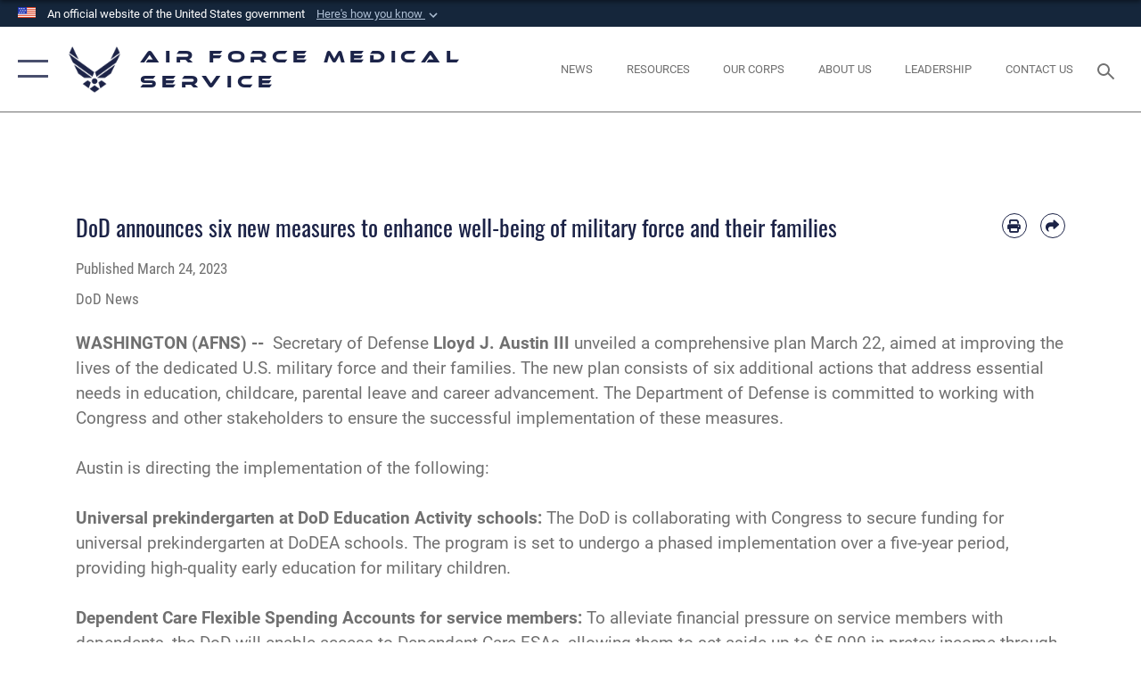

--- FILE ---
content_type: text/html; charset=utf-8
request_url: https://www.airforcemedicine.af.mil/News/Display/Article/3339845/dod-announces-six-new-measures-to-enhance-well-being-of-military-force-and-thei/
body_size: 20618
content:
<!DOCTYPE html>
<html  lang="en-US">
<head id="Head"><meta content="text/html; charset=UTF-8" http-equiv="Content-Type" />
<meta name="REVISIT-AFTER" content="1 DAYS" />
<meta name="RATING" content="GENERAL" />
<meta name="RESOURCE-TYPE" content="DOCUMENT" />
<meta content="text/javascript" http-equiv="Content-Script-Type" />
<meta content="text/css" http-equiv="Content-Style-Type" />
<title>
	DoD announces six new measures to enhance well-being of military force and their families > Air Force Medical Service > Display
</title><meta id="MetaDescription" name="description" content="Secretary of Defense Lloyd J. Austin III unveiled a comprehensive plan March 22, aimed at improving the lives of the dedicated U.S. military force and their families., The official News page of the Air Force Medical Service, providing the latest articles about Air Force Medicine and the Air Force." /><meta id="MetaKeywords" name="keywords" content="Air Force Medical Service, AFMS, Trusted Care Anywhere, Air Force, Surgeon General, Medicine, Medical, Medic, News" /><meta id="MetaRobots" name="robots" content="INDEX, FOLLOW" /><link href="/Resources/Shared/stylesheets/dnndefault/7.0.0/default.css?cdv=2497" type="text/css" rel="stylesheet"/><link href="/DesktopModules/ArticleCSViewArticle/module.css?cdv=2497" type="text/css" rel="stylesheet"/><link href="/Desktopmodules/SharedLibrary/ValidatedPlugins/slick-carousel/slick/slick.css?cdv=2497" type="text/css" rel="stylesheet"/><link href="/Portals/1/portal.css?cdv=2497" type="text/css" rel="stylesheet"/><link href="/Desktopmodules/SharedLibrary/Plugins/SocialIcons/css/fa-social-icons.css?cdv=2497" type="text/css" rel="stylesheet"/><link href="/Desktopmodules/SharedLibrary/Plugins/Skin/SkipNav/css/skipnav.css?cdv=2497" type="text/css" rel="stylesheet"/><link href="/Desktopmodules/SharedLibrary/Plugins/carouFredSel/base.css?cdv=2497" type="text/css" rel="stylesheet"/><link href="/Desktopmodules/SharedLibrary/Plugins/MediaElement4.2.9/mediaelementplayer.css?cdv=2497" type="text/css" rel="stylesheet"/><link href="/Desktopmodules/SharedLibrary/Plugins/ColorBox/colorbox.css?cdv=2497" type="text/css" rel="stylesheet"/><link href="/Desktopmodules/SharedLibrary/Plugins/slimbox/slimbox2.css?cdv=2497" type="text/css" rel="stylesheet"/><link href="/DesktopModules/SharedLibrary/Plugins/FancyBox/jquery.fancybox.min.css?cdv=2497" type="text/css" rel="stylesheet"/><link href="/desktopmodules/ArticleCS/styles/AirForce3/style.css?cdv=2497" type="text/css" rel="stylesheet"/><link href="/Desktopmodules/SharedLibrary/Plugins/bootstrap4/css/bootstrap.min.css?cdv=2497" type="text/css" rel="stylesheet"/><link href="/Desktopmodules/SharedLibrary/ValidatedPlugins/font-awesome6/css/all.min.css?cdv=2497" type="text/css" rel="stylesheet"/><link href="/Desktopmodules/SharedLibrary/ValidatedPlugins/font-awesome6/css/v4-shims.min.css?cdv=2497" type="text/css" rel="stylesheet"/><link href="/portals/_default/skins/AirForce3/Assets/css/theme.css?cdv=2497" type="text/css" rel="stylesheet"/><script src="/Resources/libraries/jQuery/03_07_01/jquery.js?cdv=2497" type="text/javascript"></script><script src="/Resources/libraries/jQuery-Migrate/03_04_01/jquery-migrate.js?cdv=2497" type="text/javascript"></script><script src="/Resources/libraries/jQuery-UI/01_13_03/jquery-ui.min.js?cdv=2497" type="text/javascript"></script><link rel='icon' href='/Portals/1/afms2-favicon.ico?ver=zGbTgT__3A7ulliPy8Xtrw%3d%3d' type='image/x-icon' /><meta name='host' content='DMA Public Web' /><meta name='contact' content='dma.WebSD@mail.mil' /><link rel="stylesheet" type="text/css" href="/DesktopModules/SharedLibrary/Controls/Banner/CSS/usa-banner.css" /><script  src="/Desktopmodules/SharedLibrary/Plugins/GoogleAnalytics/Universal-Federated-Analytics-8.7.js?agency=DOD&subagency=USAF&sitetopic=dma.web&dclink=true"  id="_fed_an_ua_tag" ></script><meta name='twitter:card' content='summary_large_image' /><meta name='twitter:title' content='DoD&#32;announces&#32;six&#32;new&#32;measures&#32;to&#32;enhance&#32;well-being&#32;of&#32;military&#32;force' /><meta name='twitter:description' content='Secretary&#32;of&#32;Defense&#32;Lloyd&#32;J.&#32;Austin&#32;III&#32;unveiled&#32;a&#32;comprehensive&#32;plan&#32;March&#32;22,&#32;aimed&#32;at&#32;improving&#32;the&#32;lives&#32;of&#32;the&#32;dedicated&#32;U.S.&#32;military&#32;force&#32;and&#32;their&#32;families.' /><meta name='twitter:image' content='https://media.defense.gov/2022/Apr/06/2003185749/2000/2000/0/220325-F-XI961-1007.JPG' /><meta name='twitter:site' content='@USAFHealth' /><meta name='twitter:creator' content='@USAFHealth' /><meta property='og:site_name' content='Air&#32;Force&#32;Medical&#32;Service' /><meta property='og:type' content='article' /><meta property='og:title' content='DoD&#32;announces&#32;six&#32;new&#32;measures&#32;to&#32;enhance&#32;well-being&#32;of&#32;military&#32;force&#32;and&#32;their&#32;families' /><meta property='og:description' content='Secretary&#32;of&#32;Defense&#32;Lloyd&#32;J.&#32;Austin&#32;III&#32;unveiled&#32;a&#32;comprehensive&#32;plan&#32;March&#32;22,&#32;aimed&#32;at&#32;improving&#32;the&#32;lives&#32;of&#32;the&#32;dedicated&#32;U.S.&#32;military&#32;force&#32;and&#32;their&#32;families.' /><meta property='og:image' content='https://media.defense.gov/2022/Apr/06/2003185749/2000/2000/0/220325-F-XI961-1007.JPG' /><meta property='og:url' content='https://www.airforcemedicine.af.mil/News/Display/Article/3339845/dod-announces-six-new-measures-to-enhance-well-being-of-military-force-and-thei/' /><meta name="viewport" content="width=device-width,initial-scale=1" /></head>
<body id="Body">

    <form method="post" action="/News/Display/Article/3339845/dod-announces-six-new-measures-to-enhance-well-being-of-military-force-and-thei/" id="Form" enctype="multipart/form-data">
<div class="aspNetHidden">
<input type="hidden" name="__EVENTTARGET" id="__EVENTTARGET" value="" />
<input type="hidden" name="__EVENTARGUMENT" id="__EVENTARGUMENT" value="" />
<input type="hidden" name="__VIEWSTATE" id="__VIEWSTATE" value="0hybbcE4YCN7fz4KD7DMi8fcVXuu+qt7ZvV3UxVnYLLuFSxgWeDd3kfTPRYqzXxzyo3IyPDAqYO826e2kQYwnqxUnlCPwYtJazdlBZ7S0MOA1UAP/G9rCYgMWy4JqBBG88am0FqVshIZXaJ/aaePj0M7svdWizzWfOOlqo1qjRnZkcS0ueAdWPjhHCRHPz0znoq+0PuWRBnxZvg1npHaktQRGoOm4Ca/muyB9hT/etl4+sgaHMRVC3ky1lPz0wWRcm0NJ9/UtDXwopJlq8ImEYHNAWVlZNVOEILkUOwKJoTiQXjlqk27SYaebPxXWRzEuPK85qhAOLWWwBOBouWbtOQk7i1hJINzgs+2nSrYbyn6aBd+d4AbSf6MoZ3n8CZBlb6Vh7dyCH0mks1h/n9oxGcUcTMDgTwi1KYTTldXzAuJZWc1zVRowtaHWLp6z4V0MffAItxeM852SZ1XI926A5a6pPLXvkURso5Vv+qKCXuEU+TZfB9UoPY0jc9PneJpeMeqZuZOLYBPWnDyjuwAglC0UGR1/TnDcavALcHnrJZBmLh6LosNRlTJfl9YNNP4bNS21S7ilgkWg9ix6/kR7MOuQVwJS1H2M3zfLYu7j4AkK9rW1nZQz5m/c+MKpRdIqe8jVaWamXc99qPp7Sm+q5jZjJfVTHarpmNlHJ8vIbnYrc7kPkSnJWID0sSnzIyKp/2ZV5pW9CdSRBxVelTzHB5xzGKeNBntmKbtcgsFaEmjgV1xXLkgqGCHcM1L9ZqoCsGeP2RtHI7I+LzBRqP1V4ZkxxNHtNKIaNgOewSQq8w/ymJZvmLeNT4jamEAneEWWPSfEzYtvCb0rFJjNTx/iE3pGp0par20gCaIFrJMKSf8RdID6iOPpJOsqZiGKDNingkSSqQddaNMrBQaxTHIc+NrZflnCyumd4kghaEFMbIX4vDrgFuQSopO8rKBljEDrLqGc3gstFe5cAOvd4NIVJiq+orDKGeFvRG7L/Fpj6vt9aMgkzvKLXNoGGNr0ClXmXdrKQmArUbHFcz0lrun/srZOuqRdKibwiNifG3GLaB9n/SI0IhP0524VXrDR7RF+o03HHH8lza7rkuWogTlEwmfDSvO7HnvLfuuoNEQWinI0lkGzm65jYnyyhez2y3LkNPjwEujMuYOJl6YZstZT7TqJxlbojhHh/zc7Gcd4hPdXWevFGHMy4taRYM3lLLgYAN2CCz7WZp9eScncvFIUTwn5G0yQVpRq+g5GGrGFSMkoWy4csg2z1qUyPfsRV6UzVCTgjSNGSnxdVa1yNfFPVhou/b7RsFycU9q8XXhEPanU0dlpJG7voiBG0iJAERB6/d/VOe8tIWq7vRa/7m73v9mapesUiQfMS2Zcx9ci9r6hqWafM/CKaxxWU/[base64]/21UAd4HNqWzboj0fxWPwAYstiPT4R1RKeT3g9jmhZxd7TXyILWrK/Nob10VArZ9GlqwBJkOZYp/Tji3JyA+Z7Jf5Eagvf/oQfyZmEhCQ/[base64]/N+f2l8XJ97PqA0/+QfC9koxG4r8q/RqHTg3P+TnqPpugfv3EB2Cwz/4kUoie8tNKbre01RjuN7m9hfY/xifWGL2X/sU9iwJqsLdg4wj/+7AB90slap7QcUDMPnht4ur8WQLUCb98nomL6UUWK0g8ZHtiRZrN5YKNtzB6K/nKrEBiVHRTwV94H/3INpa9XPUmW3M3r6o7Zquv47/aXhRCMYWcGBRM0NLMGM017L8OjRoYzx4od2y4Anuz1rL+dmJK1NXxGMZlear6wunMAKeoHZBB51UrKyzyB2+2idNghVipmT7VDeFHZg1ku2j371eH5oTHthiHaqEDSOP95DqnqQJ9GmrNTLVQKLK/LMKVxh5VkwB4wp2siNA7ZLQXOb4AeuUqOue3d4mZqDi0YNcI6IFiuD9YTNzWmp8jmGuFP3HvKQ4OJuQRohf9KqQLWSlnS7oLSsu1Jx9SO/[base64]/NimJE0eO48itKIu7lndGXBYXowZMV4aSnZtGsF7E/pcz681BIV5gQTv5Sm0vanOrhG0MZw3+2tnWEQz1DaHlVfgVHkZLaHG9x+TRjulJ9XEDSGx8VMa1feinW6BAfluPlG4ybyWjGf0XnLzccmoaB+vKKMlSRqfqAj7SQpFs1KafIo6MYEoAfrNYXca4U2K8ns1vW+d+/1rUPn91PznvkLXenBzzCrp12PNqrySN06pt3rqiZ2F/K6tgznro12QmLu3tJK0uavhs/pjy7ZdtnNWs4v2bhr0HMUQqEZLkokFaBnTRBoLa9VC3c4VD+bny4I8lRBDdmpnOFA6zZrzcSwdGa1mKhSpitUOtN6AGEDIU/EP/f3kIxD3QDymTgYdihMj/Nv8QMcVWnYbJceb67K7c3ks3hzyy51t5XkrSGXcezDsSR+6TbUiEcjNcc6QcB5W+qvwmNAzu7N4yPWFgWyqQhVbWh3lOJ5FlgBqL5Q0haj007LAakX8sf9ANb2RaMxwrDN8LG9uMq250pNvxVAQjP/spIt7Afci5twjKiXH1rlDljRAMyMxR+IHvbkdRBJeMYkqUdJ1sbpykiYRu801WfKbH/[base64]/NCYfnrW2Z2YIadaxV/tJKYiwVlpErE9mhtcsjJAUU/bu2CXBOBv3cFN7GC42zwOT/Ov3ElPWJZsveEAUPfT/zYHJPYoDcYnCpz4DM0aVLLWWI0wSV5tXSciMy0DU5AVOy/4n6cd9NxOTInm2oChMUDuXdrEQLJyWT2WMhz0W5zPpWyCt/n0A8lDyn3kgL5Oj/0claWO3GPky3ZntNRD5LO/[base64]/9HzZaPd8s3kWHjbfrGj4RlvpD09o/d1NHqdvYA5B4QZrI/z6Sv7AxXL9WZEOlfQmYzWcLuPT3rswnVr+p9mn+UaMTFRza/WHLq6MX+pd64Bui8xIm9JXn8GrIQWKM3YGKt/ZITJSr8tlZDlqOtfHItQXn0wFVIZPeJky/sSq7yDTA+z0ovIS7JG9hcOJu3pQnU+GbYBhig3tN7qX9FsgNK8/M8uK/7GywWvka3eIgmFYEIEtrbkuNCgeCvRZp1rwMpmMlWJ6Nv5xf9JiGFi/j8TN6TU0xVSoOjiYupJBzoh98BUdx6+eogj2DyG6wA6kJlh3uK7OTsUyonhl0ZTM07eh+1lHJ3NvZafnRiOtMxUbr16cMM9z5DzBhO/Os64CcuAD67g4AP6hhpJ7ih+o0pFJWN7KmgsfcgxTRN6F3YPX+SA946B2UQFFdz2MiVOgqYBWTmBRKDK8icI73sxXRgfqyd+Kqu4hrqkAg3LW/k9Fiq2pV0VzR3vXN5tykVRCvjNX5mChRkGTfV2L5Gc1cR6rNawm3b+V/e0qTxxzOIPxYu7YFXs3Y/Th4KbKcN5kMabBfpSQLt2+4PW8zV5+YEEIkho9ywUKf2Z92vF65Z8h41dyNZDUZnoX13/1AIx0j8vP27knQLW9E8Itsm3HE85V0EXzV3tbndHS//2Nqv4nay393KExB3FFza2fHz4RWdxqlQ8N4UZwDmPV5N4lduprW97RkK0NDizH/jQ75ol4/Pf3LU6n3ELMgNVmHZbRADmYSS9H1ieFtjTAfCzq9il7dtNio59rPtyibGKeGKLPBS/wPVjPCn/hdtaXDz1cLbamtU99wWAQVHD1CmUU7SbJMwXxnGyfx0WvR4fEDQFGN01f2REB9DrMHrDpx+Mp4TRrdhL7RvcLT8pji2/jYnQ1yq5zMQfP7Fhs9xFY3s2c/xlHstUI4P24WDM4XI7yrlj8VN2mu6lojPnB3nqvKsULBYtuKYEXauWGqC5trWLCxB/UE2nHSmaJuE14iGc3DjccbUc2ukoqpjKzgmnRwwJa5zMceFI7h1TMLltKnm4Vnt+bqIcUIBy4wpAY27gXIqpnTRyywymlo36XGzz3XTm7BW/DMU0QSdAjEoC2YqKIQ2G3rzBZPFhzArWhR07bMqF/URolJOOlN6UmrC0XXuHdCkgSWJ38uWqAIw3VSAVbUlufm4CC+p+iUytMlp3evMeqJgsGVPswvBT1GKtaLh4khw9x0tPyzAbpU/ZZQQupoEmzaHR7SrGYmJv23clt3uxT7tN9rxmsu7W4fgTN51gN2sIBL4o2jbZRPQ+WV7AlcOMD9/KB0+BYgWNOekityrxXLuBcBYj14Txhdz5U6u9lMlzTT52B75HZGWD7RZuaXv/6SEfQoiIKJcQIvbRnrLzNK3Ch1Tpv9GRSLLVKZJIjNXxP6hioI6LVbkqP4adAj0swjuf+vaYEFwBjPiuzVoVEfJiCS0agB1r+u5O5sT52E/ay8zg6ZZG07OQ+DA4rzN/e/gvORjfGEHwLn4YkdnH7huF5zIYiANgsK4Epikh0f2+hyuWnc8VB89TMR/0Q92s0LIQlFuaE2vHYvEoQDOd79Z906jtqopuiO7Ha4+UaxFf8PmDN4dTh+iIyWJokj3aDEEiRtKdeh/czH1J12dZTNPOwqO/vhE38caqUqOrnV4lqdcTgR5c7YbwTaTPTTpaYBetdnUdNKZ2OeowEK2hKhwCSnJxQQROoh92Eikq4LFij/sLwHziyzCzyfRXDoqi58TElYIv1yd57R8TGPc2nt208Q7k0VMRdeFaIXFoN1GXQ0+slQb9rJTSBS+tAfJJjFnvSZyeEu633vhCb5NDoCIvnrMnbKdLvKA4WQKGgnrZmmYwHLn4Xtlg7BYzf2JGh9+XYb5DdkmwSyf13siMczyyaQpbdZlkDdAn1l6bhp/2nuso2A3uheMFyvlUUwAY0UXJWK3dzfGrW4molwK28qPo9NXNBXVdwiD66wXDGx9nCl5G9D1zky7QHP/2O4dawRUk3a1GFCvHz/MNZIZSwARcNjyaLmYabx/70zxRDqh+JlfFHXpKuyDKxh56juAsB4V8CzAuI4gbEoTT/7KhiRBpvgh5+9ccCOD3z58H+TzwFpB7ii+JNY8irTiXg+QpYDSo8g0HZ51YqQOifKeZ286FCkOm1e/1MBFmKAks88bXCk38X719JxyqbzOnS5A+hx5yXAaPDMvKpRBEOgvxLWCKi/IoobXAdzqs9tLoe5TTftZob+1nL2SGUG1yEl3k7vPm8Fe9mZdR4E1QopSAdMWwOOXZOo3HdUCPmsOz3l50TB6VpY5gfr1LMh9CwavTttJGYLpZJzBOyqInirDM2mHypfbarZmlMKEz6etJjYtT/ai1YA2+WUFfGoum4QaZlHYcCeeoJiqCkDwc0CJHtatwu7IbbmCWX0fFhp+oCwQfD00YkAp3QQ+dTe37q+nHrye1d4+4s0sSED3oSbwKLI+01llOancQUbhXFjxarraiknRCYcCeQFbBoJ85juQ/ZahNsC+wfY0ibuahmhhojD/Q8CLxkRfi7DAiVNr19xR0R1c5ZW2FKv7K9oIi+rMIHOtugiR8+SZlL2ivymNfIaHxEQvTcPKMHgcZWlkk3xzUDu2KdhuOGYcOM3H3qWryYNUK2lVcxbU47r6j4R6wUOgwZ9WrXswC/[base64]/eg4QC6gD0t+gBVdBUycnSQKPVXx8FKs21r/+gY2UZh0T7Pz4FbQ36p765hxyj00pt86tkA0VdKuaZGATXibK1rrap5+YWZW5CItMV27NSp6rQ/4nh+rptiNVpLfzd+1D8XOvzGyLHem9h3BcwS9YVPAnh9LiDElhv8aQiwhsaTiFuc6BGU7g7dK3PJbC0n5+6VoHNlElqz0cPN8jtxRecevJZ0p3UMoA5/B42JPyTE23Ie1P5O5pviHW5jIFeIrqoYzQsd9ux2/U3bgqsUhknqgoeNuifJhFuHyiZ/yShNAH3dErsQaL7mWkvGw2kCh7U58YmTD2E1ms7m3MEaw7QLMIYPqMzg4V0kOWrxmOeWX1MvG9MI=" />
</div>

<script type="text/javascript">
//<![CDATA[
var theForm = document.forms['Form'];
if (!theForm) {
    theForm = document.Form;
}
function __doPostBack(eventTarget, eventArgument) {
    if (!theForm.onsubmit || (theForm.onsubmit() != false)) {
        theForm.__EVENTTARGET.value = eventTarget;
        theForm.__EVENTARGUMENT.value = eventArgument;
        theForm.submit();
    }
}
//]]>
</script>


<script src="/WebResource.axd?d=pynGkmcFUV1PV2B_Pszxz5OwwFnoCyaK4w17tOEYhkqIjBb11e64rlxVovQ1&amp;t=638901627720898773" type="text/javascript"></script>


<script src="/ScriptResource.axd?d=NJmAwtEo3IrnTJyXxUdByUViyGvenwEE6f7bDFwBCs4947TQaDNp8AIfQW0AklmZkVRuj8_vXpBwmjK1SPPsciB37ypYAgWm28Wea82TleJje1hkW7bucky5NXHwzdUd4MFkww2&amp;t=32e5dfca" type="text/javascript"></script>
<script src="/ScriptResource.axd?d=dwY9oWetJoI0PDRfZVpG61uDqdCcAePvBTSedlWYgUYYiXzJlRuMRz2peDOGbUUi0xfPJFX1CaNdeTwHsfK7ZNwNSg33MGoYilwxCYSai5GRSLbqt-x5qzFjLgF8ShJvJZ6c5JQfILxsfzHY0&amp;t=32e5dfca" type="text/javascript"></script>
<div class="aspNetHidden">

	<input type="hidden" name="__VIEWSTATEGENERATOR" id="__VIEWSTATEGENERATOR" value="CA0B0334" />
	<input type="hidden" name="__VIEWSTATEENCRYPTED" id="__VIEWSTATEENCRYPTED" value="" />
	<input type="hidden" name="__EVENTVALIDATION" id="__EVENTVALIDATION" value="Vi+Q7/YSIN0xuG4H1UoXIlE/gOvAnbj64QzeUb7r6Zs8Sru2+0+j9aZFl4HtROFE2AxfTLVfkLS5LWZEsnyQwu/9DNRUiZAvK/1ovS7enE2lQkPd" />
</div><script src="/Desktopmodules/SharedLibrary/Plugins/MediaElement4.2.9/mediaelement-and-player.js?cdv=2497" type="text/javascript"></script><script src="/Desktopmodules/SharedLibrary/ValidatedPlugins/slick-carousel/slick/slick.min.js?cdv=2497" type="text/javascript"></script><script src="/js/dnn.js?cdv=2497" type="text/javascript"></script><script src="/js/dnncore.js?cdv=2497" type="text/javascript"></script><script src="/Desktopmodules/SharedLibrary/Plugins/Mobile-Detect/mobile-detect.min.js?cdv=2497" type="text/javascript"></script><script src="/DesktopModules/ArticleCS/Resources/ArticleCS/js/ArticleCS.js?cdv=2497" type="text/javascript"></script><script src="/Desktopmodules/SharedLibrary/Plugins/carouFredSel/jquery.carouFredSel-6.2.1.js?cdv=2497" type="text/javascript"></script><script src="/Desktopmodules/SharedLibrary/Plugins/DVIDSAnalytics/DVIDSVideoAnalytics.min.js?cdv=2497" type="text/javascript"></script><script src="/Desktopmodules/SharedLibrary/Plugins/DVIDSAnalytics/analyticsParamsForDVIDSAnalyticsAPI.js?cdv=2497" type="text/javascript"></script><script src="/Desktopmodules/SharedLibrary/Plugins/TouchSwipe/jquery.touchSwipe.min.js?cdv=2497" type="text/javascript"></script><script src="/Desktopmodules/SharedLibrary/Plugins/ColorBox/jquery.colorbox.js?cdv=2497" type="text/javascript"></script><script src="/Desktopmodules/SharedLibrary/Plugins/slimbox/slimbox2.js?cdv=2497" type="text/javascript"></script><script src="/Desktopmodules/SharedLibrary/Plugins/BodyScrollLock/bodyScrollLock.js?cdv=2497" type="text/javascript"></script><script src="/DesktopModules/SharedLibrary/Plugins/FancyBox/jquery.fancybox.min.js?cdv=2497" type="text/javascript"></script><script src="/Desktopmodules/SharedLibrary/ValidatedPlugins/vue/vue.min.js?cdv=2497" type="text/javascript"></script><script src="/js/dnn.servicesframework.js?cdv=2497" type="text/javascript"></script><script src="/Desktopmodules/SharedLibrary/Plugins/Skin/js/common.js?cdv=2497" type="text/javascript"></script>
<script type="text/javascript">
//<![CDATA[
Sys.WebForms.PageRequestManager._initialize('ScriptManager', 'Form', ['tdnn$ctr5872$ViewArticle$UpdatePanel1','dnn_ctr5872_ViewArticle_UpdatePanel1'], [], [], 90, '');
//]]>
</script>

        
        
        

<script type="text/javascript">
$('#personaBar-iframe').load(function() {$('#personaBar-iframe').contents().find("head").append($("<style type='text/css'>.personabar .personabarLogo {}</style>")); });
</script>
<div id="dnn_ctl01_header_banner_container" class="header_banner_container">
    <span class="header_banner_inner">
        <div class="header_banner_flag">
            An official website of the United States government 
        <div class="header_banner_accordion" tabindex="0" role="button" aria-expanded="false"><u>Here's how you know 
        <span class="expand-more-container"><svg xmlns="http://www.w3.org/2000/svg" height="24" viewBox="0 0 24 24" width="24">
                <path d="M0 0h24v24H0z" fill="none" />
                <path class="expand-more" d="M16.59 8.59L12 13.17 7.41 8.59 6 10l6 6 6-6z" />
            </svg></span></u></div>
        </div>
        <div class="header_banner_panel" style="">
            <div class="header_banner_panel_item">
                <span class="header_banner_dotgov"></span>
                <div id="dnn_ctl01_bannerContentLeft" class="header_banner_content"><p class="banner-contentLeft-text"><strong> Official websites use .mil </strong></p>A <strong>.mil</strong> website belongs to an official U.S. Department of Defense organization in the United States.</div>
            </div>
            <div class="header_banner_panel_item https">
                <span class="header_banner_https"></span>
                <div id="dnn_ctl01_bannerContentRight" class="header_banner_content"><p class="banner-contentRight-text"><strong>Secure .mil websites use HTTPS</strong></p><div> A <strong>lock (<span class='header_banner_icon_lock'><svg xmlns = 'http://www.w3.org/2000/svg' width='52' height='64' viewBox='0 0 52 64'><title>lock </title><path class='icon_lock' fill-rule='evenodd' d='M26 0c10.493 0 19 8.507 19 19v9h3a4 4 0 0 1 4 4v28a4 4 0 0 1-4 4H4a4 4 0 0 1-4-4V32a4 4 0 0 1 4-4h3v-9C7 8.507 15.507 0 26 0zm0 8c-5.979 0-10.843 4.77-10.996 10.712L15 19v9h22v-9c0-6.075-4.925-11-11-11z' /> </svg></span>)</strong> or <strong> https://</strong> means you’ve safely connected to the .mil website. Share sensitive information only on official, secure websites.</div></div>
            </div>

        </div>
    </span>
</div><style> .header_banner_container{ background-color: #15263b; color: #FFF; } .icon_lock { fill: #FFF;} .header_banner_container .header_banner_content .banner-contentLeft-text, .header_banner_container .header_banner_content .banner-contentRight-text { color: #FFF;} </style>
<script type="text/javascript">

jQuery(document).ready(function() {
initializeSkin();
});

</script>

<script type="text/javascript">
var skinvars = {"SiteName":"Air Force Medical Service","SiteShortName":"Air Force Medical Service","SiteSubTitle":"","aid":"AFPW_SG","IsSecureConnection":true,"IsBackEnd":false,"DisableShrink":false,"IsAuthenticated":false,"SearchDomain":"search.usa.gov","SiteUrl":"https://www.airforcemedicine.af.mil/","LastLogin":null,"IsLastLoginFail":false,"IncludePiwik":false,"PiwikSiteID":-1,"SocialLinks":{"Facebook":{"Url":"http://www.facebook.com/airforcemedicalservice","Window":"_blank","Relationship":"noopener"},"Twitter":{"Url":"http://twitter.com/USAFHealth","Window":"_blank","Relationship":"noopener"},"YouTube":{"Url":"http://www.youtube.com/airforcemedicine","Window":"_blank","Relationship":"noopener"},"Flickr":{"Url":"http://www.flickr.com/photos/usairforce","Window":"_blank","Relationship":"noopener"},"Pintrest":{"Url":"","Window":"","Relationship":""},"Instagram":{"Url":"https://www.instagram.com/usairforce/","Window":"_blank","Relationship":"noopener"},"Blog":{"Url":"http://airforcelive.dodlive.mil/","Window":"_blank","Relationship":"noopener"},"RSS":{"Url":"/RSS","Window":"","Relationship":""},"Podcast":{"Url":"","Window":"","Relationship":null},"Email":{"Url":"","Window":"","Relationship":null},"LinkedIn":{"Url":"","Window":"","Relationship":""},"Snapchat":{"Url":"","Window":"","Relationship":null}},"SiteLinks":null,"LogoffTimeout":3300000,"SiteAltLogoText":""};
</script>
<script type="application/ld+json">{"@context":"http://schema.org","@type":"Organization","logo":null,"name":"Air Force Medical Service","url":"https://www.airforcemedicine.af.mil/","sameAs":["http://www.facebook.com/airforcemedicalservice","http://twitter.com/USAFHealth","https://www.instagram.com/usairforce/","http://www.youtube.com/airforcemedicine"]}</script>

<div id="app" class="layout-main no-banner ">
    

<div id="skip-link-holder"><a id="skip-link" aria-label="Press enter to skip to main content" href="#skip-target">Skip to main content (Press Enter).</a></div>

<header id="header-main">
    <div id="header-main-inner">
        <nav id="nav-main" aria-label="Main navigation">
            <div type="button" class="nav-main-toggle" role="button" aria-label="Show or Hide Navigation"> 
		        <span class="nav-main-toggle-label">
				    <span class="nav-main-toggle-item nav-main-toggle-item-top">
					    <span class="nav-main-toggle-item-inner nav-main-toggle-item-inner-top"></span>
				    </span>
				    <span class="nav-main-toggle-item nav-main-toggle-item-bottom">
					    <span class="nav-main-toggle-item-inner nav-main-toggle-item-inner-bottom"></span>
				    </span>
			    </span>
		    </div>
            
            <div id="nav-main-inner">
                <div id="nav-main-header">
                    <div type="button" class="nav-main-toggle" role="button" aria-label="Show or Hide Navigation"> 
		                <span class="nav-main-toggle-label">
				            <span class="nav-main-toggle-item nav-main-toggle-item-top">
					            <span class="nav-main-toggle-item-inner nav-main-toggle-item-inner-top"></span>
				            </span>
				            <span class="nav-main-toggle-item nav-main-toggle-item-bottom">
					            <span class="nav-main-toggle-item-inner nav-main-toggle-item-inner-bottom"></span>
				            </span>
			            </span>
		            </div>
                    <svg class="svg-logo" width="80" height="70" xmlns="http://www.w3.org/2000/svg" viewBox="0 0 80 70">
                        <g>
                            <title>U.S. Air Force Logo</title>
                            <g transform="matrix(0.30864200474303516,0,0,0.30864200474303516,96.66049876374962,86.23049787780087) ">
                                <polygon points="-216.59274005889893,-115.45912504196167 -239.41073322296143,-98.88313627243042 -211.62673664093018,-78.69417142868042 -202.91378498077393,-105.51613187789917 " class="fill"/>
                                <polygon points="-207.52175617218018,-75.70814847946167 -184.70473957061768,-59.13417387008667 -161.90072345733643,-75.70814847946167 -184.70473957061768,-92.29115629196167 " class="fill"/>
                                <polygon points="-195.99575519561768,-126.93117094039917 -279.6467409133911,-187.7141375541687 -260.1197633743286,-147.0781512260437 -232.37673664093018,-126.93117094039917 " class="fill"/>
                                <polygon points="-187.24075031280518,-153.7301287651062 -304.11372089385986,-238.64913511276245 -284.5887575149536,-198.0051531791687 -194.19973468780518,-132.33217191696167 " class="fill"/>
                                <polygon points="-287.54475116729736,-271.9891619682312 -301.3247194290161,-243.31515073776245 -258.9787721633911,-212.55013608932495 " class="fill"/>
                                <polygon points="-166.50472736358643,-105.51613187789917 -157.78475666046143,-78.69417142868042 -130.01070880889893,-98.88313627243042 -152.83077716827393,-115.45912504196167 " class="fill"/>
                                <polygon points="-137.04073810577393,-126.93117094039917 -109.2976884841919,-147.0781512260437 -89.7787675857544,-187.7141375541687 -173.42074298858643,-126.93117094039917 " class="fill"/>
                                <polygon points="-182.17178058624268,-153.7301287651062 -175.22274494171143,-132.33217191696167 -84.8327226638794,-198.0051531791687 -65.3028154373169,-238.64913511276245 " class="fill"/>
                                <polygon points="-81.8727617263794,-271.9891619682312 -110.4467363357544,-212.55013608932495 -68.0937089920044,-243.31515073776245 " class="fill"/>
                                <path d="m-197.38074,-111.46014c0,-6.997 5.676,-12.677 12.682,-12.677c6.99,0 12.677,5.68 12.677,12.677c0,7.005 -5.687,12.68 -12.677,12.68c-7.006,-0.001 -12.682,-5.675 -12.682,-12.68z" class="fill"/>
                            </g>
                        </g>
                    </svg>
                </div>
                <div id="nav-main-search">
                    <div id="dnn_Header_MobileSearch" class="search-input-wrap">
	
                        <input id="search-input" aria-label="Search" type="search" autocomplete="off" name="header-search" placeholder="SEARCH" value="">
                    
</div>
                </div>
                <div id="nav-main-menu">
                    <ul id="nav-main-menu-top-ul">
	
    <li class="">
    
        <a href="https://www.airforcemedicine.af.mil/" target="" >Home</a>
    
    </li>

    <li class="parent ">
    
        <a href="https://www.airforcemedicine.af.mil/News/" target="" aria-expanded="false">News</a>
    
        <ul>
        
    <li class="">
    
        <a href="https://www.youtube.com/user/airforcemedicine/feed" target="_blank" rel="noopener noreferrer" >Videos</a>
    
    </li>

    <li class="">
    
        <a href="https://www.airforcemedicine.af.mil/News/Photos/" target="" >Photos</a>
    
    </li>

    <li class="">
    
        <a href="https://www.airforcemedicine.af.mil/News/Art/" target="" >Art</a>
    
    </li>

    <li class="">
    
        <a href="https://www.airforcemedicine.af.mil/News/AFMS-Pulse/" target="" >AFMS Pulse</a>
    
    </li>

    <li class="">
    
        <a href="https://www.airforcemedicine.af.mil/News/Best-of-the-AFMS/" target="" >Best of the AFMS</a>
    
    </li>

    <li class="">
    
        <a href="https://www.airforcemedicine.af.mil/News/Congressional-Testimony/" target="" >Congressional Testimony</a>
    
    </li>

        </ul>
    
    </li>

    <li class="parent ">
    
        <a href="https://www.airforcemedicine.af.mil/About-Us/" target="" aria-expanded="false">About Us</a>
    
        <ul>
        
    <li class="parent ">
    
        <a href="https://www.airforcemedicine.af.mil/About/Leaders/" target="" aria-expanded="false">Leadership</a>
    
        <ul>
        
    <li class="">
    
        <a href="https://www.airforcemedicine.af.mil/About-Us/Leadership/SG-Leadership-Library/" target="" >SG Leadership Library</a>
    
    </li>

    <li class="">
    
        <a href="https://www.airforcemedicine.af.mil/About-Us/Leadership/CMEF-Leadership-Library/" target="" >CMEF Leadership Library</a>
    
    </li>

        </ul>
    
    </li>

    <li class="parent ">
    
        <a href="https://www.airforcemedicine.af.mil/About-Us/Medical-Branches/" target="" aria-expanded="false">Medical Branches</a>
    
        <ul>
        
    <li class="">
    
        <a href="https://www.airforcemedicine.af.mil/About-Us/Medical-Branches/Biomedical-Sciences-Corps/" target="" >Biomedical Sciences Corps</a>
    
    </li>

    <li class="">
    
        <a href="https://www.airforcemedicine.af.mil/About-Us/Medical-Branches/Dental-Corps/" target="" >Dental Corps</a>
    
    </li>

    <li class="">
    
        <a href="https://www.airforcemedicine.af.mil/About-Us/Medical-Branches/Medical-Corps/" target="" >Medical Corps</a>
    
    </li>

    <li class="">
    
        <a href="https://www.airforcemedicine.af.mil/About-Us/Medical-Branches/Medical-Service-Corps/" target="" >Medical Service Corps</a>
    
    </li>

    <li class="">
    
        <a href="https://www.airforcemedicine.af.mil/About-Us/Medical-Branches/Nurse-Corps/" target="" >Nurse Corps</a>
    
    </li>

    <li class="">
    
        <a href="https://www.airforcemedicine.af.mil/About-Us/Medical-Branches/Medical-Enlisted-Corps/" target="" >Medical Enlisted Corps</a>
    
    </li>

    <li class="">
    
        <a href="https://www.airforcemedicine.af.mil/About-Us/Medical-Branches/Medical-Civilian-Corps/" target="" >Medical Civilian Corps</a>
    
    </li>

        </ul>
    
    </li>

    <li class="">
    
        <a href="https://www.airforcemedicine.af.mil/Priorities/Trusted-Care-Vision/" target="" >Trusted Care</a>
    
    </li>

    <li class="parent ">
    
        <a href="https://www.airforcemedicine.af.mil/AFMSHeritage/" target="" aria-expanded="false">History &amp; Heritage</a>
    
        <ul>
        
    <li class="">
    
        <a href="https://www.airforcemedicine.af.mil/About-Us/History-Heritage/AFMS-75th-Anniversary/" target="" >AFMS 75th Anniversary</a>
    
    </li>

    <li class="">
    
        <a href="https://www.airforcemedicine.af.mil/About-Us/History-Heritage/Leadership-History/" target="" >Leadership History</a>
    
    </li>

    <li class="">
    
        <a href="https://www.airforcemedicine.af.mil/About-Us/History-Heritage/Books-Articles/" target="" >Books &amp; Articles</a>
    
    </li>

    <li class="">
    
        <a href="https://www.airforcemedicine.af.mil/About-Us/History-Heritage/Historical-Documents/" target="" >Historical Documents</a>
    
    </li>

        </ul>
    
    </li>

    <li class="">
    
        <a href="https://www.airforcemedicine.af.mil/Organizations/Global-Health-Engagement/" target="" >Global Health Engagement</a>
    
    </li>

        </ul>
    
    </li>

    <li class="parent ">
    
        <a href="https://www.airforcemedicine.af.mil/Organizations/" target="" aria-expanded="false">Organizations</a>
    
        <ul>
        
    <li class="">
    
        <a href="https://www.airforcemedicine.af.mil/AFMEDCOM/" target="" >Air Force Medical Command</a>
    
    </li>

    <li class="">
    
        <a href="https://www.airforcemedicine.af.mil/Organizations/AF-Research-Oversight-Compliance/" target="" >AF Research Oversight &amp; Compliance</a>
    
    </li>

    <li class="">
    
        <a href="https://www.airforcemedicine.af.mil/AFCCVO/" target="" >Credentials Verification Office</a>
    
    </li>

    <li class="">
    
        <a href="https://www.airforcemedicine.af.mil/Organizations/Graduate-Medical-Education/" target="" >Graduate Medical Education</a>
    
    </li>

    <li class="">
    
        <a href="https://www.airforcemedicine.af.mil/Organizations/Physician-Education-Branch/" target="" >Physician Education Branch</a>
    
    </li>

        </ul>
    
    </li>

    <li class="parent ">
    
        <a href="https://www.airforcemedicine.af.mil/Platforms/" target="" aria-expanded="false">Platforms</a>
    
        <ul>
        
    <li class="">
    
        <a href="https://www.airforcemedicine.af.mil/Platforms/Integrated-Operational-Support/" target="" >Integrated Operational Support</a>
    
    </li>

    <li class="">
    
        <a href="https://www.airforcemedicine.af.mil/Platforms/AFMS-Capability-Critical-Care-Air-Transport-Team/" target="" >AFMS Capability: Critical Care Air Transport Team</a>
    
    </li>

    <li class="">
    
        <a href="https://www.airforcemedicine.af.mil/Platforms/Steady-and-ready-C-130-mainstay-of-medevac/" target="" >Steady and ready: C-130 mainstay of medevac</a>
    
    </li>

    <li class="">
    
        <a href="https://www.airforcemedicine.af.mil/Platforms/C-17-Globemaster-III-An-aircraft-as-versatile-as-AE-crews/" target="" >C-17 Globemaster III: An aircraft as versatile as AE crews</a>
    
    </li>

    <li class="">
    
        <a href="https://www.airforcemedicine.af.mil/Platforms/USAFSAM-and-the-School-of-Air-Evacuation/" target="" >USAFSAM and the School of Air Evacuation</a>
    
    </li>

        </ul>
    
    </li>

    <li class="parent ">
    
        <a href="https://www.airforcemedicine.af.mil/AFMS-Services/" target="" aria-expanded="false">Resources</a>
    
        <ul>
        
    <li class="">
    
        <a href="https://www.airforcemedicine.af.mil/Resources/Missile-Community-Cancer-Study/" target="" >Missile Community Cancer Study</a>
    
    </li>

    <li class="">
    
        <a href="https://www.airforcemedicine.af.mil/Resources/AFMS-Virtual-Library/" target="" >AFMS Virtual Library</a>
    
    </li>

    <li class="">
    
        <a href="https://www.airforcemedicine.af.mil/EFMP/" target="" >Exceptional Family Member Program</a>
    
    </li>

    <li class="">
    
        <a href="https://www.airforcemedicine.af.mil/Resources/Health-Promotion/" target="" >Health Promotion</a>
    
    </li>

    <li class="">
    
        <a href="https://www.airforcemedicine.af.mil/Resources/Post-Traumatic-Stress-Disorder-PTSD/" target="" >Post-Traumatic Stress Disorder</a>
    
    </li>

    <li class="">
    
        <a href="https://www.airforcemedicine.af.mil/Media-Center/Fact-Sheets/" target="" >Fact Sheets</a>
    
    </li>

        </ul>
    
    </li>

    <li class="">
    
        <a href="https://www.airforcemedicine.af.mil/Contact-Us/" target="" >Contact Us</a>
    
    </li>

</ul>


                </div>
                <div id="nav-main-footer">
                    <ul class=""><li class=""><a href="https://www.facebook.com/USAFMedicine" target="_blank" rel="noopener noreferrer" aria-label="Facebook icon opens in a new window" title="Facebook icon"><span class="social-icon fab fa-facebook-square social-link-5"></span></a></li><li class=""><a href="https://www.instagram.com/USAFMedicine" target="_blank" rel="noopener noreferrer" aria-label="Instagram icon opens in a new window" title="Instagram icon"><span class="social-icon fab fa-instagram social-link-34"></span></a></li><li class=""><a href="https://www.youtube.com/c/AirForceMedicalService" target="_blank" rel="noopener noreferrer" aria-label="YouTube icon opens in a new window" title="YouTube icon"><span class="social-icon fab fa-youtube social-link-24"></span></a></li><li class=""><a href="https://www.linkedin.com/company/air-force-medical-service" target="_blank" rel="noopener noreferrer" aria-label="LinkedIn icon opens in a new window" title="LinkedIn icon"><span class="social-icon fab fa-linkedin social-link-57"></span></a></li></ul>
                </div>
            </div>
            <div id="nav-main-open-overlay"></div>
        </nav>

        <div id="logo-main">
            <a href="https://www.airforcemedicine.af.mil/">
             
                <img src="/Portals/_default/Skins/AirForce3/Assets/images/af-logo-seal.png" alt="U.S. Air Force Logo" title="U.S. Air Force"/>
                
                <span class="site-title">Air Force Medical Service</span>
                
            </a>
        </div>

        <nav id="nav-secondary" aria-label="Search navigation">
            <div id="nav-secondary-inner">
                <ul class=""><li class=""><a href="/News/"><span class="text text-link-41">News</span></a></li><li class=""><a href="/AFMS-Services/"><span class="text text-link-69">Resources</span></a></li><li class=""><a href="/About-Us/Medical-Branches/"><span class="text text-link-61">Our Corps</span></a></li><li class=""><a href="/About-Us/"><span class="text text-link-42">About Us</span></a></li><li class=""><a href="/About/Leaders/"><span class="text text-link-53">Leadership</span></a></li><li class=""><a href="/Contact-Us/"><span class="text text-link-45">Contact Us</span></a></li></ul>
                <div id="dnn_Header_DesktopSearch">
	
                    <input type="checkbox" class="hidden-input" id="header-main-search-state" aria-label="Search" tabindex="-1" aria-hidden="true">
                    <div id="main-search-open-overlay"></div>
                    <div id="header-main-search">
                      <div class="search-input-wrap">
                        <input id="header-main-search-input" aria-label="Search" class="global-search" minlength="1" tabindex="-1" type="search" autocomplete="off" placeholder="Search topics, names, categories..." value="">
                        <label class="header-main-search-toggle-label" for="header-main-search-state" tabindex="0" aria-label="Search toggle"></label>
                      </div>
                    </div>
                
</div>
            </div>
        </nav>
    </div>

</header>
<div id="header-main-spacer"></div>

<p><a name="skip-target"></a></p>
    <!--/* //NOSONAR */--><div id="dnn_HeaderPaneTop"><div class="DnnModule DnnModule-ArticleCSViewArticle DnnModule-5872"><a name="5872"></a>

<div class="theme-container">
    <div id="dnn_ctr5872_ContentPane"><!-- Start_Module_5872 --><div id="dnn_ctr5872_ModuleContent" class="DNNModuleContent ModArticleCSViewArticleC">
	<div id="dnn_ctr5872_ViewArticle_UpdatePanel1" class="article-view">
		
        

<!--iswiptemplate:not-->


<div class="container container-mid">
    <article class="adetail article-detail article-detail-default" itemscope itemtype="http://schema.org/NewsArticle">
        <header>
            <h1>DoD announces six new measures to enhance well-being of military force and their families</h1>
            <div class="article-detail-share">
                <a href='https://www.airforcemedicine.af.mil/DesktopModules/ArticleCS/Print.aspx?PortalId=1&ModuleId=5872&Article=3339845' target="_blank" rel="noopener" aria-label="Print article">
                    <i class="fas fa-print"></i>
                </a>
                <a href="mailto:?Subject=DoD announces six new measures to enhance well-being of military force and their families%20-%20Air Force Medical Service&body=Here%20is%20an%20article%20I%20think%20you%20will%20find%20interesting:%20https://www.airforcemedicine.af.mil/News/Display/Article/3339845/dod-announces-six-new-measures-to-enhance-well-being-of-military-force-and-thei/" aria-label="Share by email">
                    <i class="fas fa-share"></i>
                </a>
            </div>
        </header>
        <section class="article-detail-content">
            <div class="meta">
                <ul>
                    <li>Published <time pubdate datetime="March 24, 2023">March 24, 2023</time></li>
                    
                    
                    <li>DoD News</li>
                    
                </ul>
            </div>
            <strong class="article-detail-dateline">WASHINGTON (AFNS)  -- &nbsp;</strong><p>Secretary of Defense <a href="https://www.defense.gov/About/Biographies/Biography/Article/2522687/lloyd-j-austin-iii/" target="_blank"><strong>Lloyd J. Austin III</strong></a> unveiled a comprehensive plan March 22, aimed at improving the lives of the dedicated U.S. military force and their families. The new plan consists of six additional actions that address essential needs in education, childcare, parental leave and career advancement. The Department of Defense is committed to working with Congress and other stakeholders to ensure the successful implementation of these measures.<br />
<br />
Austin is directing the implementation of the following:<br />
<br />
<strong>Universal prekindergarten at DoD Education Activity schools:</strong> The DoD is collaborating with Congress to secure funding for universal prekindergarten at DoDEA schools. The program is set to undergo a phased implementation over a five-year period, providing high-quality early education for military children.<br />
<br />
<strong>Dependent Care Flexible Spending Accounts for service members:</strong> To alleviate financial pressure on service members with dependents, the DoD will enable access to Dependent Care FSAs, allowing them to set aside up to $5,000 in pretax income through payroll deductions for eligible dependent care expenses.<br />
<br />
<strong>New military parental leave benefits: </strong>The DoD is actively promoting new parental leave benefits that provide 12 weeks of paid, non-chargeable leave to service members welcoming a child into their family through birth, adoption, or long-term foster-care placement. This initiative supports the well-being and work-life balance of our military families.<br />
<br />
<strong>Improvements to the Exceptional Family Member Program:</strong> The DoD is committed to enhancing the EFMP to better support the unique needs of exceptional military families. Further improvements and streamlined processes will ensure that these families receive the necessary resources and assistance.<br />
<br />
<strong>Expanded spouse eligibility for My Career Advancement Account financial assistance:</strong> To support career advancement for military spouses, eligibility for MyCAA financial assistance will be expanded to E-6 and O-3 ranks. This program provides up to $4,000 in aid for obtaining a license, certificate or associate degree.<br />
<br />
<strong>Portability and best practices for professional licenses: </strong>The DoD will continue efforts to make professional licenses portable for military families, working with states to encourage sharing of licensure best practices and approval of occupational licensure compacts. This initiative aims to reduce barriers to employment for military spouses.<br />
<br />
Austin is dedicated to enhancing the quality of life for the U.S. military force and their families through these new measures. The DoD will collaborate with Congress and state partners to ensure the successful implementation and ongoing support of these initiatives.<br />
<br />
The memorandum on Strengthening Our Support to Service Members and Their Families can be found <a href="https://media.defense.gov/2023/Mar/22/2003184739/-1/-1/1/STRENGTHENING-OUR-SUPPORT-TO-SERVICE-MEMBERS-AND-THEIR-FAMILIES.PDF" target="_blank"><strong>here</strong></a>.</p>

            
        </section>
        
        <footer>
<a class="article-detail-tag" href='https://www.airforcemedicine.af.mil/News/Tag/134923/fs/'>FS</a> 



<a class="article-detail-tag" href='https://www.airforcemedicine.af.mil/News/Tag/12308/usaf/'>USAF</a> 



<a class="article-detail-tag" href='https://www.airforcemedicine.af.mil/News/Tag/865/af/'>AF</a> 



<a class="article-detail-tag" href='https://www.airforcemedicine.af.mil/News/Tag/37/air-force/'>Air Force</a> 



<a class="article-detail-tag" href='https://www.airforcemedicine.af.mil/News/Tag/903/secdef/'>SecDEF</a> 



<a class="article-detail-tag" href='https://www.airforcemedicine.af.mil/News/Tag/997/secretary-of-defense/'>secretary of defense</a> 



<a class="article-detail-tag" href='https://www.airforcemedicine.af.mil/News/Tag/199501/lloyd-j-austin-iii/'>Lloyd J. Austin III</a> 



<a class="article-detail-tag" href='https://www.airforcemedicine.af.mil/News/Tag/273/dod/'>DOD</a> 



<a class="article-detail-tag" href='https://www.airforcemedicine.af.mil/News/Tag/1150/department-of-defense/'>Department of Defense</a> 



<a class="article-detail-tag" href='https://www.airforcemedicine.af.mil/News/Tag/105/family/'>family</a> 



<a class="article-detail-tag" href='https://www.airforcemedicine.af.mil/News/Tag/11358/families/'>families</a> 



<a class="article-detail-tag" href='https://www.airforcemedicine.af.mil/News/Tag/20631/children/'>children</a> 



<a class="article-detail-tag" href='https://www.airforcemedicine.af.mil/News/Tag/522/education/'>education</a> 



<a class="article-detail-tag" href='https://www.airforcemedicine.af.mil/News/Tag/106706/childcare/'>childcare</a> 



<a class="article-detail-tag" href='https://www.airforcemedicine.af.mil/News/Tag/79492/parental-leave/'>parental leave</a> 



<a class="article-detail-tag" href='https://www.airforcemedicine.af.mil/News/Tag/220651/career-advancement/'>Career Advancement</a> 
</footer>
        
    </article>
</div>









    
	</div>




<script type="text/javascript">

    var displayNextPrevNav = false
    var loggedIn = false;
    var articleId = 3339845;
    var moduleId = 5872;
    var mejPlayer;

    $(function () {
        if (!window.delayInitMediaElementJs)
            initMediaElementJs();
    });

    function initMediaElementJs() {
        mejPlayer = $(".article-view video").not(".noplayer").mediaelementplayer({
            pluginPath: "/desktopmodules/SharedLibrary/Plugins/MediaElement4.2.9/",
            videoWidth: '100%',
            videoHeight: '100%',
            success: function (mediaElement, domObject)
            {
                var aDefaultOverlay = jQuery(mediaElement).parents('.media-inline-video, .video-control').find('.defaultVideoOverlay.a-video-button');
                var aHoverOverlay = jQuery(mediaElement).parents('.media-inline-video, .video-control').find('.hoverVideoOverlay.a-video-button');
                var playing = false;
                $("#" + mediaElement.id).parents('.media-inline-video, .video-control').find('.mejs__controls').hide();
                if (typeof GalleryResize === "function")
                    GalleryResize();
                mediaElement.addEventListener('play',
                    function (e) {
                        playing = true;
                        jQuery(".gallery").trigger("pause", false, false);
                        $("#" + e.detail.target.id).parents('.media-inline-video, .video-control').find('.mejs__controls').show();                       
                        $("#" + e.detail.target.id).parents('.media-inline-video, .video-control').find('.duration').hide();
                        if (aDefaultOverlay.length) {
                            aDefaultOverlay.hide();
                            aHoverOverlay.hide();
                        }
                        //place play trigger for DVIDS Analytics
                    }, false);
                mediaElement.addEventListener('pause',
                    function (e) {
                        playing = false;
                        if (aDefaultOverlay.length) {
                            aDefaultOverlay.removeAttr("style");
                            aHoverOverlay.removeAttr("style");
                        }
                    }, false);
                mediaElement.addEventListener('ended',
                    function (e) {
                        playing = false;
                    }, false);

                if (aDefaultOverlay.length) {
                    aDefaultOverlay.click(function () {
                        if (!playing) {
                            mediaElement.play();
                            playing = true;
                        }
                    });
                    aHoverOverlay.click(function () {
                        if (!playing) {
                            mediaElement.play();
                            playing = true;
                        }
                    });
                }
            },
            features: ["playpause", "progress", "current", "duration", "tracks", "volume", "fullscreen"]
        });

        if (displayNextPrevNav) {
            DisplayNextPreviousNav(moduleId, articleId, loggedIn);
        }
    }

    $(window).load(function () {
        if (displayNextPrevNav) {
            var winWidth = $(document).width();
            if (winWidth > 1024) {
                $('#footerExtender').css('height', '0px');
                $('.article-navbtn .headline').addClass('contentPubDate');
            }
            else {
                $('#footerExtender').css('height', $('.article-navbtn .headline').html().length > 0 ? $('.bottomNavContainer').height() + 'px' : '0px');
                $('.article-navbtn .headline').removeClass('contentPubDate');
            }
        }
    });


    $(window).resize(function () {
        if (displayNextPrevNav) {
            var winWidth = $(document).width();

            if (winWidth < 1024) {
                $('#footerExtender').css('height', $('.article-navbtn .headline').html().length > 0 ? $('.bottomNavContainer').height() + 'px' : '0px');
                $('.article-navbtn .headline').removeClass('contentPubDate');
            }
            else {
                $('#footerExtender').css('height', '0px');
                $('.article-navbtn .headline').addClass('contentPubDate');
            }
        }

    });

</script>


</div><!-- End_Module_5872 --></div>
</div></div></div>
<div id="dnn_HeaderPaneMid" class="DNNEmptyPane"></div>
<div id="dnn_HeaderPaneBottom" class="DNNEmptyPane"></div>
    
    <main class="content ">
        <!--/* //NOSONAR */--><div id="dnn_ContentPane" class="DNNEmptyPane"></div>
<div class="container container-wide">
    <div class="row">
        <div id="dnn_CenterPaneWide_Top" class="col-md DNNEmptyPane"></div>
    </div>
</div>
<div id="dnn_FullBleedPane1" class="DNNEmptyPane"></div>
<div class="container">
    <div id="dnn_CarouselPane" class="DNNEmptyPane"></div>
</div>
<div class="container">
    <div class="row">
        <div id="dnn_CenterPane_Top" class="col-md DNNEmptyPane"></div>
    </div>
    <div class="row">
        <div id="dnn_CenterPane_Half1" class="col-md-6 DNNEmptyPane"></div>
        <div id="dnn_CenterPane_Half2" class="col-md-6 DNNEmptyPane"></div>
    </div>
</div>

<div class="container">
    <div class="row">
        <div class="col-md-9">
            <div id="dnn_ContentPaneLeft" class="DNNEmptyPane"></div>
            <div class="row">
                <div id="dnn_ContentPaneLeftSplitLeft" class="col-md-6 DNNEmptyPane"></div>
                <div id="dnn_ContentPaneLeftSplitRight" class="col-md-6 DNNEmptyPane"></div>
            </div>
            <div id="dnn_ContentPaneLeft2" class="DNNEmptyPane"></div>
            <div class="row">
                <div id="dnn_ContentPaneLeftThird1" class="col-md-4 DNNEmptyPane"></div>
                <div id="dnn_ContentPaneLeftThird2" class="col-md-4 DNNEmptyPane"></div>
                <div id="dnn_ContentPaneLeftThird3" class="col-md-4 DNNEmptyPane"></div>
            </div>
            <div id="dnn_ContentPaneLeft3" class="DNNEmptyPane"></div>
        </div>
        <div id="dnn_RightPane" class="col-md-3 DNNEmptyPane"></div>
    </div>
    <div class="row">
        <div id="dnn_EvenLeft" class="col-md-4 DNNEmptyPane"></div>
        <div id="dnn_EvenMiddle" class="col-md-4 DNNEmptyPane"></div>
        <div id="dnn_EvenRight" class="col-md-4 DNNEmptyPane"></div>
    </div>
    <div class="row">
        <div id="dnn_SmallSideLeft" class="col-md-3 DNNEmptyPane"></div>
        <div id="dnn_SmallSideMiddle" class="col-md-6 DNNEmptyPane"></div>
        <div id="dnn_SmallSideRight" class="col-md-3 DNNEmptyPane"></div>
    </div>
    <div class="row">
        <div id="dnn_QuadFirst" class="col-md-3 DNNEmptyPane"></div>
        <div id="dnn_QuadSecond" class="col-md-3 DNNEmptyPane"></div>
        <div id="dnn_QuadThird" class="col-md-3 DNNEmptyPane"></div>
        <div id="dnn_QuadFourth" class="col-md-3 DNNEmptyPane"></div>
    </div>
    <div class="row">
        <div id="dnn_HalfLeft" class="col-md-6 DNNEmptyPane"></div>
        <div id="dnn_HalfRight" class="col-md-6 DNNEmptyPane"></div>
    </div>
    <div class="row">
        <div id="dnn_LeftPane" class="col-md-3 DNNEmptyPane"></div>
        <div class="col-md-9">
            <div id="dnn_ContentPaneRight" class="DNNEmptyPane"></div>
            <div class="row">
                <div id="dnn_ContentPaneRightSplitLeft" class="col-md-6 DNNEmptyPane"></div>
                <div id="dnn_ContentPaneRightSplitRight" class="col-md-6 DNNEmptyPane"></div>
            </div>
            <div id="dnn_ContentPaneRight2" class="DNNEmptyPane"></div>
        </div>
    </div>
</div>
<div id="dnn_FullBleedPane2" class="DNNEmptyPane"></div>
<div class="container">
    <div class="row">
        <div id="dnn_CenterPane_Mid" class="col-md DNNEmptyPane"></div>
    </div>
    <div class="row">
        <div id="dnn_CenterPane_Third1" class="col-md-4 DNNEmptyPane"></div>
        <div id="dnn_CenterPane_Third2" class="col-md-4 DNNEmptyPane"></div>
        <div id="dnn_CenterPane_Third3" class="col-md-4 DNNEmptyPane"></div>
    </div>
    <div class="row">
        <div id="dnn_CenterPane_OneThird1" class="col-md-4 DNNEmptyPane"></div>
        <div id="dnn_CenterPane_TwoThirds1" class="col-md-8 DNNEmptyPane"></div>
    </div>
    <div class="row">
        <div id="dnn_CenterPane_TwoThirds2" class="col-md-8 DNNEmptyPane"></div>
        <div id="dnn_CenterPane_OneThird2" class="col-md-4 DNNEmptyPane"></div>
    </div>
    <div class="row">
        <div id="dnn_CenterPane_OneThirdTabletSplit" class="col-lg-4 col-md-6 DNNEmptyPane"></div>
        <div id="dnn_CenterPane_TwoThirdsTabletSplit" class="col-lg-8 col-md-6 DNNEmptyPane"></div>
    </div>
    <div class="row">
        <div id="dnn_CenterPane_TwoThirdsTabletSplit2" class="col-lg-8 col-md-6 DNNEmptyPane"></div>
        <div id="dnn_CenterPane_OneThirdTabletSplit2" class="col-lg-4 col-md-6 DNNEmptyPane"></div>
    </div>
</div>
<div class="columns-outer">
    <div class="columns-inner">
        <div class="container container-wide columns">
        <div class="row">
            <div id="dnn_ContentPaneGreyLeftColumnsLeft" class="col-md column-left DNNEmptyPane"></div>
            <div id="dnn_ContentPaneGreyLeftColumnsRight" class="col-md column-right DNNEmptyPane"></div>
        </div>
    </div>
    </div>
</div>
<div id="dnn_FullBleedPane3" class="DNNEmptyPane"></div>
<div class="columns-outer-right">
    <div class="columns-inner-right">
        <div class="container container-wide columns grey-right-column">
            <div class="row">
                <div id="dnn_ContentPaneGreyRightColumnsLeft" class="col-md gray-column-twothirds DNNEmptyPane"></div>
                <div id="dnn_ColumnPaneGreyRightColumnsRight" class="col-md gray-column-third DNNEmptyPane"></div>
            </div>
        </div>
    </div>
</div>
<div class="container">
    <div class="row">
        <div id="dnn_CenterPane_Mid2" class="col-md DNNEmptyPane"></div>
    </div>
    <div class="row">
        <div id="dnn_CenterPane_FixedThird1" class="col-md-4 DNNEmptyPane"></div>
        <div id="dnn_CenterPane_FixedThird2" class="col-md-4 DNNEmptyPane"></div>
        <div id="dnn_CenterPane_FixedThird3" class="col-md-4 DNNEmptyPane"></div>
    </div>
</div>
<div id="dnn_FullBleedPane4" class="DNNEmptyPane"></div>
<div class="container">
    <div class="row">
        <div id="dnn_CenterPane_Fourth1" class="col-md-3 DNNEmptyPane"></div>
        <div id="dnn_CenterPane_Fourth2" class="col-md-3 DNNEmptyPane"></div>
        <div id="dnn_CenterPane_Fourth3" class="col-md-3 DNNEmptyPane"></div>
        <div id="dnn_CenterPane_Fourth4" class="col-md-3 DNNEmptyPane"></div>
    </div>
    <div class="row">
        <div id="dnn_CenterPane_FixedHalf1" class="col-md-6 DNNEmptyPane"></div>
        <div id="dnn_CenterPane_FixedHalf2" class="col-md-6 DNNEmptyPane"></div>
    </div>
</div>
<div id="dnn_FullBleedPane5" class="DNNEmptyPane"></div>
<div class="container container-wide">
    <div class="row">
        <div id="dnn_CenterPane_FixedFourth1" class="col-md-3 DNNEmptyPane"></div>
        <div id="dnn_CenterPane_FixedFourth2" class="col-md-3 DNNEmptyPane"></div>
        <div id="dnn_CenterPane_FixedFourth3" class="col-md-3 DNNEmptyPane"></div>
        <div id="dnn_CenterPane_FixedFourth4" class="col-md-3 DNNEmptyPane"></div>
    </div>
</div>
<div id="dnn_FullBleedPane6" class="DNNEmptyPane"></div>
<div class="container container-wide">
    <div class="row">
        <div id="dnn_BottomPane" class="col-md  DNNEmptyPane"></div>
    </div>
</div>
<div id="dnn_FullBleedPane7" class="DNNEmptyPane"></div>
<div class="container container-wide">
    <div class="row">
        <div id="dnn_CenterPaneWide_Bottom" class="col-md DNNEmptyPane"></div>
    </div>
</div>



    </main>

    <div id="dnn_BottomPaneFull" class="DNNEmptyPane"></div>

    <!--/* //NOSONAR */-->
<footer id="footer-main">
    <div id="footer-main-inner">
        <input class="hidden-input" type="checkbox" id="footer-links1-state" tabindex="-1" aria-hidden="true"/>
        <nav class="footer-links1" aria-label="Quick links">
            
<h1><label for='footer-links1-state'>Quick Links</label></h1>
<ul class=""><li class=""><a href="https://www.esd.whs.mil/portals/54/documents/dd/issuances/dodm/840001_dodm_2017.pdf" target="_blank" rel="noopener noreferrer" aria-label="Link to Accessibility opens in a new window"><span class="text text-link-62">Accessibility</span></a></li><li class=""><a href="/Contact-Us/"><span class="text text-link-60">Contact Us</span></a></li><li class=""><a href="https://www.tricare.mil/MTF" target="_blank" rel="noopener noreferrer" aria-label="Link to the Military Treatment Facility locator opens in a new window"><span class="text text-link-33">MTF Locator</span></a></li><li class=""><a href="https://www.af.mil/Equal-Opportunity/" target="_blank" rel="noopener noreferrer" aria-label="Link to equal opportunity resources opens in a new window"><span class="text text-link-19">Equal Opportunity</span></a></li><li class=""><a href="https://www.compliance.af.mil/" target="_blank" rel="noopener noreferrer" aria-label="Link to FOIA, Privacy Act, and Section 508 accessibility information opens in a new window"><span class="text text-link-12">FOIA | Privacy | Section 508</span></a></li><li class=""><a href="https://www.defense.gov//Resources/DOD-Information-Quality-Guidelines/" target="_blank" rel="noopener noreferrer" aria-label="Link to Information Quality opens in a new window"><span class="text text-link-63">Information Quality</span></a></li><li class=""><a href="https://www.afinspectorgeneral.af.mil/" target="_blank" rel="noopener noreferrer" aria-label="Link to the Air Force Inspector General website opens in a new window"><span class="text text-link-8">Inspector General</span></a></li><li class=""><a href="https://legalassistance.law.af.mil/AMJAMS/PublicDocket/docket.html" target="_blank" rel="noopener noreferrer" aria-label="Link to JAG court-martial docket opens in a new window"><span class="text text-link-59">JAG Court-Martial Docket</span></a></li><li class=""><a href="https://www.af.mil/Disclaimer/" target="_blank" rel="noopener noreferrer" aria-label="Information about our website links opens in a new window"><span class="text text-link-20">Link Disclaimer</span></a></li><li class=""><a href="https://www.af.mil/Equal-Opportunity/AS/" target="_blank" rel="noopener noreferrer" aria-label="Link to Air Force No FEAR Act resources opens in a new window"><span class="text text-link-16">No FEAR Act</span></a></li><li class=""><a href="https://open.defense.gov/" target="_blank" rel="noopener noreferrer" aria-label="Link to Open Government opens in a new window"><span class="text text-link-64">Open Government</span></a></li><li class=""><a href="https://www.osi.af.mil/Submit-a-Tip/" target="_blank" rel="noopener noreferrer" aria-label="Link to submit a tip to the Office of Special Investigations opens in a new window"><span class="text text-link-40">OSI Tip Line</span></a></li><li class=""><a href="https://dpcld.defense.gov/Privacy.aspx" target="_blank" rel="noopener noreferrer" aria-label="Link to Privacy Program opens in a new window"><span class="text text-link-67">Privacy Program</span></a></li><li class=""><a href="https://www.esd.whs.mil/DD/plainlanguage/" target="_blank" rel="noopener noreferrer" aria-label="Link to Plain Language opens in a new window"><span class="text text-link-65">Plain Language</span></a></li><li class=""><a href="https://www.resilience.af.mil/" target="_blank" rel="noopener noreferrer" aria-label="Link to Air Force resilience resources opens in a new window"><span class="text text-link-18">Resilience</span></a></li><li class=""><a href="/SiteMap.aspx"><span class="text text-link-7">Site Map</span></a></li><li class=""><a href="https://www.usa.gov/" target="_blank" rel="noopener noreferrer" aria-label="Link to USA.gov opens in a new window"><span class="text text-link-66">USA.gov</span></a></li><li class=""><a href="https://www.veteranscrisisline.net/" target="_blank" rel="noopener noreferrer" aria-label="Link to the Veterans Crisis Line opens in a new window"><span class="text text-link-56">Veterans Crisis Line</span></a></li></ul>
        </nav>
        <input class="hidden-input" type="checkbox" id="footer-links2-state" tabindex="-1" aria-hidden="true"/>
        <nav class="footer-links2" aria-label="Careers links">
            
<h1><label for='footer-links2-state'>Careers</label></h1>
<ul class=""><li class=""><a href="https://www.airforce.com/" target="_blank" rel="noopener noreferrer" aria-label="Link to www.airforce.com opens in a new window"><span class="text text-link-47">Join the Air Force</span></a></li><li class=""><a href="https://www.airforce.com/careers/pay-and-benefits" target="_blank" rel="noopener noreferrer" aria-label="Link to Air Force benefits opens in a new window"><span class="text text-link-48">Air Force Benefits</span></a></li><li class=""><a href="https://www.af.mil/About-Us/Careers/" target="_blank" rel="noopener noreferrer" aria-label="Link to Air Force careers opens in a new window"><span class="text text-link-46">Air Force Careers</span></a></li><li class=""><a href="https://www.afrc.af.mil/" target="_blank" rel="noopener noreferrer" aria-label="Link to the Air Force Reserve opens in a new window"><span class="text text-link-51">Air Force Reserve</span></a></li><li class=""><a href="https://www.ang.af.mil/" target="_blank" rel="noopener noreferrer" aria-label="Link to the Air National Guard opens in a new window"><span class="text text-link-50">Air National Guard</span></a></li><li class=""><a href="https://afciviliancareers.com/" target="_blank" rel="noopener noreferrer" aria-label="Link to Air Force civilian career options opens in a new window"><span class="text text-link-52">Civilian Service</span></a></li></ul>
        </nav>
        <div class="subscribe">
            <h1 class="no-mobile">Connect</h1>
            <label  class="no-mobile">
                Get Social with Us         
            </label>
            <div class="social">
                <ul class=""><li class=""><a href="https://www.facebook.com/USAFMedicine" target="_blank" rel="noopener noreferrer" aria-label="Facebook icon opens in a new window" title="Facebook icon"><span class="social-icon fab fa-facebook-square social-link-5"></span></a></li><li class=""><a href="https://www.instagram.com/USAFMedicine" target="_blank" rel="noopener noreferrer" aria-label="Instagram icon opens in a new window" title="Instagram icon"><span class="social-icon fab fa-instagram social-link-34"></span></a></li><li class=""><a href="https://www.youtube.com/c/AirForceMedicalService" target="_blank" rel="noopener noreferrer" aria-label="YouTube icon opens in a new window" title="YouTube icon"><span class="social-icon fab fa-youtube social-link-24"></span></a></li><li class=""><a href="https://www.linkedin.com/company/air-force-medical-service" target="_blank" rel="noopener noreferrer" aria-label="LinkedIn icon opens in a new window" title="LinkedIn icon"><span class="social-icon fab fa-linkedin social-link-57"></span></a></li></ul>
            </div>
            <div class="subscribe-logo-wrap">
                <svg class="svg-logo" width="80" height="70" xmlns="http://www.w3.org/2000/svg" >
                    <g>
                        <title>U.S. Air Force Logo</title>
                        <g transform="matrix(0.30864200474303516,0,0,0.30864200474303516,96.66049876374962,86.23049787780087) ">
                            <polygon points="-216.59274005889893,-115.45912504196167 -239.41073322296143,-98.88313627243042 -211.62673664093018,-78.69417142868042 -202.91378498077393,-105.51613187789917 " class="fill"/>
                            <polygon points="-207.52175617218018,-75.70814847946167 -184.70473957061768,-59.13417387008667 -161.90072345733643,-75.70814847946167 -184.70473957061768,-92.29115629196167 " class="fill"/>
                            <polygon points="-195.99575519561768,-126.93117094039917 -279.6467409133911,-187.7141375541687 -260.1197633743286,-147.0781512260437 -232.37673664093018,-126.93117094039917 " class="fill"/>
                            <polygon points="-187.24075031280518,-153.7301287651062 -304.11372089385986,-238.64913511276245 -284.5887575149536,-198.0051531791687 -194.19973468780518,-132.33217191696167 " class="fill"/>
                            <polygon points="-287.54475116729736,-271.9891619682312 -301.3247194290161,-243.31515073776245 -258.9787721633911,-212.55013608932495 " class="fill"/>
                            <polygon points="-166.50472736358643,-105.51613187789917 -157.78475666046143,-78.69417142868042 -130.01070880889893,-98.88313627243042 -152.83077716827393,-115.45912504196167 " class="fill"/>
                            <polygon points="-137.04073810577393,-126.93117094039917 -109.2976884841919,-147.0781512260437 -89.7787675857544,-187.7141375541687 -173.42074298858643,-126.93117094039917 " class="fill"/>
                            <polygon points="-182.17178058624268,-153.7301287651062 -175.22274494171143,-132.33217191696167 -84.8327226638794,-198.0051531791687 -65.3028154373169,-238.64913511276245 " class="fill"/>
                            <polygon points="-81.8727617263794,-271.9891619682312 -110.4467363357544,-212.55013608932495 -68.0937089920044,-243.31515073776245 " class="fill"/>
                            <path d="m-197.38074,-111.46014c0,-6.997 5.676,-12.677 12.682,-12.677c6.99,0 12.677,5.68 12.677,12.677c0,7.005 -5.687,12.68 -12.677,12.68c-7.006,-0.001 -12.682,-5.675 -12.682,-12.68z" class="fill"/>
                        </g>
                    </g>
                </svg>
                <span>Official United States Air Force Website</span>
            </div>
        </div>
    </div>
    <div class="dma-footer">
        <a target="_blank" rel="noreferrer noopener" href="https://www.web.dma.mil/">Hosted by Defense Media Activity - WEB.mil</a>
    </div>  
</footer>


</div>

        <input name="ScrollTop" type="hidden" id="ScrollTop" />
        <input name="__dnnVariable" type="hidden" id="__dnnVariable" autocomplete="off" value="`{`__scdoff`:`1`,`sf_siteRoot`:`/`,`sf_tabId`:`1488`}" />
        <script src="/portals/_default/skins/AirForce3/Assets/js/theme.build.js?cdv=2497" type="text/javascript"></script><script src="/DesktopModules/SharedLibrary/Controls/Banner/JS/GovBanner.js?cdv=2497" type="text/javascript"></script><script src="/Desktopmodules/SharedLibrary/Plugins/bootstrap4/js/bootstrap.bundle.min.js?cdv=2497" type="text/javascript"></script><script src="/DesktopModules/SharedLibrary/ValidatedPlugins/dompurify//purify.min.js?cdv=2497" type="text/javascript"></script>
    

<script type="text/javascript">
//<![CDATA[
//]]>
</script>
</form>
    <!--CDF(Javascript|/js/dnncore.js?cdv=2497|DnnBodyProvider|100)--><!--CDF(Css|/Resources/Shared/stylesheets/dnndefault/7.0.0/default.css?cdv=2497|DnnPageHeaderProvider|5)--><!--CDF(Css|/DesktopModules/ArticleCSViewArticle/module.css?cdv=2497|DnnPageHeaderProvider|10)--><!--CDF(Css|/DesktopModules/ArticleCSViewArticle/module.css?cdv=2497|DnnPageHeaderProvider|10)--><!--CDF(Css|/Portals/1/portal.css?cdv=2497|DnnPageHeaderProvider|35)--><!--CDF(Javascript|/Desktopmodules/SharedLibrary/Plugins/Skin/js/common.js?cdv=2497|DnnBodyProvider|101)--><!--CDF(Javascript|/Desktopmodules/SharedLibrary/Plugins/Mobile-Detect/mobile-detect.min.js?cdv=2497|DnnBodyProvider|100)--><!--CDF(Css|/Desktopmodules/SharedLibrary/Plugins/SocialIcons/css/fa-social-icons.css?cdv=2497|DnnPageHeaderProvider|100)--><!--CDF(Css|/Desktopmodules/SharedLibrary/Plugins/Skin/SkipNav/css/skipnav.css?cdv=2497|DnnPageHeaderProvider|100)--><!--CDF(Javascript|/DesktopModules/ArticleCS/Resources/ArticleCS/js/ArticleCS.js?cdv=2497|DnnBodyProvider|100)--><!--CDF(Javascript|/Desktopmodules/SharedLibrary/Plugins/carouFredSel/jquery.carouFredSel-6.2.1.js?cdv=2497|DnnBodyProvider|100)--><!--CDF(Css|/Desktopmodules/SharedLibrary/Plugins/carouFredSel/base.css?cdv=2497|DnnPageHeaderProvider|100)--><!--CDF(Javascript|/Desktopmodules/SharedLibrary/Plugins/MediaElement4.2.9/mediaelement-and-player.js?cdv=2497|DnnBodyProvider|10)--><!--CDF(Css|/Desktopmodules/SharedLibrary/Plugins/MediaElement4.2.9/mediaelementplayer.css?cdv=2497|DnnPageHeaderProvider|100)--><!--CDF(Javascript|/Desktopmodules/SharedLibrary/Plugins/DVIDSAnalytics/DVIDSVideoAnalytics.min.js?cdv=2497|DnnBodyProvider|100)--><!--CDF(Javascript|/Desktopmodules/SharedLibrary/Plugins/DVIDSAnalytics/analyticsParamsForDVIDSAnalyticsAPI.js?cdv=2497|DnnBodyProvider|100)--><!--CDF(Javascript|/Desktopmodules/SharedLibrary/Plugins/TouchSwipe/jquery.touchSwipe.min.js?cdv=2497|DnnBodyProvider|100)--><!--CDF(Css|/Desktopmodules/SharedLibrary/Plugins/ColorBox/colorbox.css?cdv=2497|DnnPageHeaderProvider|100)--><!--CDF(Javascript|/Desktopmodules/SharedLibrary/Plugins/ColorBox/jquery.colorbox.js?cdv=2497|DnnBodyProvider|100)--><!--CDF(Css|/Desktopmodules/SharedLibrary/Plugins/slimbox/slimbox2.css?cdv=2497|DnnPageHeaderProvider|100)--><!--CDF(Javascript|/Desktopmodules/SharedLibrary/Plugins/slimbox/slimbox2.js?cdv=2497|DnnBodyProvider|100)--><!--CDF(Javascript|/Desktopmodules/SharedLibrary/Plugins/BodyScrollLock/bodyScrollLock.js?cdv=2497|DnnBodyProvider|100)--><!--CDF(Javascript|/Desktopmodules/SharedLibrary/ValidatedPlugins/slick-carousel/slick/slick.min.js?cdv=2497|DnnBodyProvider|10)--><!--CDF(Css|/Desktopmodules/SharedLibrary/ValidatedPlugins/slick-carousel/slick/slick.css?cdv=2497|DnnPageHeaderProvider|10)--><!--CDF(Css|/DesktopModules/SharedLibrary/Plugins/FancyBox/jquery.fancybox.min.css?cdv=2497|DnnPageHeaderProvider|100)--><!--CDF(Javascript|/DesktopModules/SharedLibrary/Plugins/FancyBox/jquery.fancybox.min.js?cdv=2497|DnnBodyProvider|100)--><!--CDF(Javascript|/Desktopmodules/SharedLibrary/ValidatedPlugins/vue/vue.min.js?cdv=2497|DnnBodyProvider|100)--><!--CDF(Css|/desktopmodules/ArticleCS/styles/AirForce3/style.css?cdv=2497|DnnPageHeaderProvider|100)--><!--CDF(Javascript|/js/dnn.js?cdv=2497|DnnBodyProvider|12)--><!--CDF(Javascript|/js/dnn.servicesframework.js?cdv=2497|DnnBodyProvider|100)--><!--CDF(Css|/portals/_default/skins/AirForce3/Assets/css/theme.css?cdv=2497|DnnPageHeaderProvider|1000)--><!--CDF(Javascript|/portals/_default/skins/AirForce3/Assets/js/theme.build.js?cdv=2497|DnnFormBottomProvider|1)--><!--CDF(Javascript|/DesktopModules/SharedLibrary/Controls/Banner/JS/GovBanner.js?cdv=2497|DnnFormBottomProvider|1)--><!--CDF(Javascript|/Desktopmodules/SharedLibrary/Plugins/bootstrap4/js/bootstrap.bundle.min.js?cdv=2497|DnnFormBottomProvider|100)--><!--CDF(Css|/Desktopmodules/SharedLibrary/Plugins/bootstrap4/css/bootstrap.min.css?cdv=2497|DnnPageHeaderProvider|100)--><!--CDF(Css|/Desktopmodules/SharedLibrary/ValidatedPlugins/font-awesome6/css/all.min.css?cdv=2497|DnnPageHeaderProvider|100)--><!--CDF(Css|/Desktopmodules/SharedLibrary/ValidatedPlugins/font-awesome6/css/v4-shims.min.css?cdv=2497|DnnPageHeaderProvider|100)--><!--CDF(Javascript|/DesktopModules/SharedLibrary/ValidatedPlugins/dompurify//purify.min.js?cdv=2497|DnnFormBottomProvider|100)--><!--CDF(Javascript|/Resources/libraries/jQuery/03_07_01/jquery.js?cdv=2497|DnnPageHeaderProvider|5)--><!--CDF(Javascript|/Resources/libraries/jQuery-Migrate/03_04_01/jquery-migrate.js?cdv=2497|DnnPageHeaderProvider|6)--><!--CDF(Javascript|/Resources/libraries/jQuery-UI/01_13_03/jquery-ui.min.js?cdv=2497|DnnPageHeaderProvider|10)-->
    
</body>
</html>


--- FILE ---
content_type: text/css
request_url: https://www.airforcemedicine.af.mil/Portals/1/portal.css?cdv=2497
body_size: 99
content:
@media (max-width: 700) {
   #single-slider img{
   		width: 100px;
   }
  #single-slider li{
	height: auto !important;
	margin-bottom: 15px;
	width: 100px;
   }
  .hero-text{
	margin-top: 0 !important;
  }
  .hero-title{
	margin-top: 0;
  }
  #hero-thumb-container{
	display: none;
  }
  #hero-thumb-container img{
	display: none;
  }
}
@media (max-width: 595px) {
    .trusted-care-vision{
	    min-height: auto;
        width: 100% !important;   
    }
   .trusted-care-vision:last-child{
        box-shadow: #d0d0d0 8px 1px 9px 0px;
    }
}
@media (max-width: 560px) {
    .medical-service-corps{
        display: block;
	    float: none !important;
        margin: 0 0 20px 0 !important;    
    }
}









